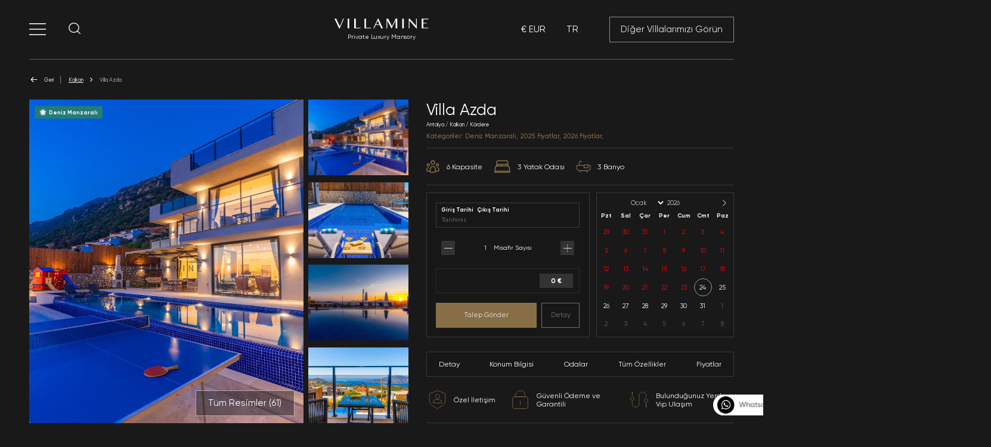

--- FILE ---
content_type: application/javascript
request_url: https://www.villamine.com/Content/Scripts/Custom/jput.js
body_size: 2147
content:
/*
 * jQuery jPut Plug-in 2.0.2
 * http://plugins.jquery.com/jput/
 * Develope By : Shabeer Ali M
 * Home Page : http://shabeer-ali-m.github.io/jPut/
 * last Update: jscr bug fix
*/
var jPut = []; jPut.auto = !0, function ($) { $.fn.jPut = function (options) { function json_value(t, a) { if ("" == t) return a; if (-1 == t.indexOf(".")) return a[t]; t = t.split("."); for (var e = 0; e < t.length; e++)a = a[t[e]]; return a } function ajax(t) { $.ajax({ url: t.ajax_url, data: t.ajax_data, dataType: t.ajax_dataType, jsonpCallback: t.ajax_jsonpCallback, type: t.ajax_type, success: function (a) { -1 != t.new_data ? t.jsonData = a : t.new_data = a, process(t) }, error: function () { } }) } function process(options) { 1 == options.clear && main.html(""); var arr = options.jsonData; if ("undefined" != typeof options.new_data && -1 != options.new_data) arr = options.new_data; else { if ("object" != typeof arr && (arr = $.parseJSON(options.jsonData)), "object" != typeof arr) throw "Invalid JSON data!"; if (0 == options.jrepeat && null == arr) throw "JSON data is empty!"; null == arr && (arr = []), 0 != options.limit && (arr = arr.slice(0, options.limit)), options.jsonData = arr, (1 == options.singleData || "true" == options.singleData) && (arr = [arr]) } "" != options.dataName && (arr = json_value(options.dataName, options.jsonData)), $.each(arr, function (i, json) { "undefined" != typeof options.new_data && -1 != options.new_data ? (0 == options.prepend ? options.jsonData.push(json) : options.jsonData.unshift(json), index = options.jsonData.length - 1) : index = i, "" == options.template ? (el1 = el.clone(), options.template = el1) : el1 = options.template, jrepeat = el.find("[jrepeat]").not("[jrepeat] [jrepeat]"), jrepeat.length > 0 && jrepeat.each(function () { $(this).attr("jrepeat-" + i, $(this).attr("jrepeat")) }), el1_jrepeat = el1.find("[jrepeat]"), el1_jrepeat.length > 0 && el1_jrepeat.each(function () { $(this).remove() }); var matches = el1.html().match(regExp); html = el.html(), null != matches && $.each(matches, function (aindex, value) { value = $("<div/>").html(value).text(); var reg = new RegExp(value); t = "exp1" == options.expression ? value.replace(/{{|}}/g, "") : value.replace(/{[|]}/g, ""); try { html = html.replace(value, eval(t)) } catch (e) { html = html.replace(value, ""), console.log("jPut:" + e.message) } }), html = html.replace(/jsrc/g, "src"), 0 == options.prepend ? main.append(html) : main.prepend(html), jrepeat.length > 0 && jrepeat.each(function () { $("[jrepeat-" + i + '="' + $(this).attr("jrepeat") + '"]').jPut({ jsonData: json[$(this).attr("jrepeat")], name: $(this).attr("jrepeat"), jrepeat: !0, error: function (t) { throw t } }) }) }), $.isFunction(options.done) && options.done.call(this, options.jsonData) } Object.defineProperty(this, "data", { get: function () { return options.jsonData }, set: function (t) { options.jsonData = t, options.new_data = -1, options.clear = !0, process(options) } }), this.insertAt = function (t, a) { options.jsonData.splice(t, 0, a), process(options) }, this.update = function (t, a) { options.new_data = -1, options.clear = !0, options.jsonData[t] = a, process(options) }, this.remove = function (t) { options.clear = !0, options.jsonData.splice(t, 1), options.new_data = -1, process(options) }, this.append = function (t) { options.clear = !1, options.new_data = [t], process(options) }, this.prepend = function (t) { options.clear = !1, options.prepend = !0, options.new_data = [t], process(options) }, this.clear = function () { options.new_data = -1, options.clear = !0, options.jsonData = [], process(options) }, this.bind = function () { process(options) }, this.call_ajax = function (t) { options.clear = !1, options = $.extend(options, t), options.new_data = -1, ajax(options) }; var defaults = { name: "", expression: "exp1", jsonData: [], dataName: "", limit: 0, prepend: !1, clear: !0, singleData: !1, jrepeat: !1, ajax_url: "", ajax_data: "", ajax_type: "GET", ajax_dataType: "json", ajax_jsonpCallback: "", template: "", done: function () { }, error: function () { } }, options = $.extend({}, defaults, options), html; try { var main = $(this), el = "" == options.name ? $("[jput]").clone() : $('[jput="' + options.name + '"]').clone(); if (0 == el.length) throw "Cant find the jPut template (" + options.name + ")!"; if ("exp1" == options.expression) var regExp = /\{{([^}}]+)\}}/g; else var regExp = /\{\[([^}}]+)\]\}/g; var matches = el.html().match(regExp), $this = this; "" != options.ajax_url ? ajax(options) : process(options) } catch (err) { $.isFunction(options.error) && options.error.call(this, err) } return this.getValue = function (t) { return options.jsonData[t] }, this.each(function () { }) }, $.jPut = function (t) { jPut[t.name] = $("#users").jPut(t) } }(jQuery), $(document).ready(function () { if (1 == jPut.auto) { var t = ["jsonData", "dataName", "singleData"], a = ["jsondata", "dataname", "singledata"]; $("[jput]").each(function (e, n) { var o = []; el = $(n).attr("jput"), o.name = el, $(n).each(function () { $.each(this.attributes, function () { this.specified && (s_index = $.inArray(this.name.replace("jput-", ""), a), -1 != s_index ? o[t[s_index]] = this.value : -1 != this.name.search("jput-") && (o[this.name.replace("jput-", "")] = this.value)) }) }), jPut[el] = $(n).jPut(o) }) } });


--- FILE ---
content_type: application/javascript
request_url: https://www.villamine.com/Content/Plugins/flatpickr/tr.js
body_size: 620
content:
(function (global, factory) {
  typeof exports === 'object' && typeof module !== 'undefined' ? factory(exports) :
  typeof define === 'function' && define.amd ? define(['exports'], factory) :
  (global = typeof globalThis !== 'undefined' ? globalThis : global || self, factory(global.tr = {}));
}(this, (function (exports) { 'use strict';

  var fp = typeof window !== "undefined" && window.flatpickr !== undefined
      ? window.flatpickr
      : {
          l10ns: {},
      };
  var Turkish = {
      weekdays: {
          shorthand: ["Paz", "Pzt", "Sal", "Çar", "Per", "Cum", "Cmt"],
          longhand: [
              "Pazar",
              "Pazartesi",
              "Salı",
              "Çarşamba",
              "Perşembe",
              "Cuma",
              "Cumartesi",
          ],
      },
      months: {
          shorthand: [
              "Oca",
              "Şub",
              "Mar",
              "Nis",
              "May",
              "Haz",
              "Tem",
              "Ağu",
              "Eyl",
              "Eki",
              "Kas",
              "Ara",
          ],
          longhand: [
              "Ocak",
              "Şubat",
              "Mart",
              "Nisan",
              "Mayıs",
              "Haziran",
              "Temmuz",
              "Ağustos",
              "Eylül",
              "Ekim",
              "Kasım",
              "Aralık",
          ],
      },
      firstDayOfWeek: 1,
      ordinal: function () {
          return ".";
      },
      rangeSeparator: " - ",
      weekAbbreviation: "Hf",
      scrollTitle: "Artırmak için kaydırın",
      toggleTitle: "Aç/Kapa",
      amPM: ["ÖÖ", "ÖS"],
      time_24hr: true,
  };
  fp.l10ns.tr = Turkish;
  var tr = fp.l10ns;

  exports.Turkish = Turkish;
  exports.default = tr;


  Object.defineProperty(exports, '__esModule', { value: true });

})));


--- FILE ---
content_type: application/javascript
request_url: https://www.villamine.com/Content/Plugins/DateRange/daterangepicker.js
body_size: 11906
content:
/**
* @version: 3.0.5
* @author: Dan Grossman http://www.dangrossman.info/
* @copyright: Copyright (c) 2012-2019 Dan Grossman. All rights reserved.
* @license: Licensed under the MIT license. See http://www.opensource.org/licenses/mit-license.php
* @website: http://www.daterangepicker.com/
*/ !function (t, e) { if ("function" == typeof define && define.amd) define(["moment", "jquery"], function (t, a) { return a.fn || (a.fn = {}), "function" != typeof t && t.default && (t = t.default), e(t, a) }); else if ("object" == typeof module && module.exports) { var a = "undefined" != typeof window ? window.jQuery : void 0; a || (a = require("jquery")).fn || (a.fn = {}); var i = "undefined" != typeof window && void 0 !== window.moment ? window.moment : require("moment"); module.exports = e(i, a) } else t.daterangepicker = e(t.moment, t.jQuery) }(this, function (t, e) { var a = function (a, i, s) { if (this.parentEl = "body", this.element = e(a), this.startDate = t().startOf("day"), this.endDate = t().endOf("day"), this.minDate = !1, this.maxDate = !1, this.maxSpan = !1, this.autoApply = !1, this.singleDatePicker = !1, this.showDropdowns = !1, this.minYear = t().subtract(100, "year").format("YYYY"), this.maxYear = t().add(100, "year").format("YYYY"), this.showWeekNumbers = !1, this.showISOWeekNumbers = !1, this.showCustomRangeLabel = !0, this.timePicker = !1, this.timePicker24Hour = !1, this.timePickerIncrement = 1, this.timePickerSeconds = !1, this.linkedCalendars = !0, this.autoUpdateInput = !0, this.alwaysShowCalendars = !1, this.ranges = {}, this.opens = "right", this.element.hasClass("pull-right") && (this.opens = "left"), this.drops = "down", this.element.hasClass("dropup") && (this.drops = "up"), this.buttonClasses = "btn btn-sm", this.applyButtonClasses = "btn-primary", this.cancelButtonClasses = "btn-default", this.locale = { direction: "ltr", format: t.localeData().longDateFormat("L"), separator: " - ", applyLabel: "Apply", cancelLabel: "Cancel", weekLabel: "W", customRangeLabel: "Custom Range", daysOfWeek: t.weekdaysMin(), monthNames: t.monthsShort(), firstDay: t.localeData().firstDayOfWeek() }, this.callback = function () { }, this.isShowing = !1, this.leftCalendar = {}, this.rightCalendar = {}, ("object" != typeof i || null === i) && (i = {}), "string" == typeof (i = e.extend(this.element.data(), i)).template || i.template instanceof e || (i.template = '<div class="daterangepicker"><div class="ranges"></div><div class="drp-calendar left"><div class="calendar-table"></div><div class="calendar-time"></div></div><div class="drp-calendar right"><div class="calendar-table"></div><div class="calendar-time"></div></div><div class="drp-buttons"><span class="drp-selected"></span><button class="cancelBtn" type="button"></button><button class="applyBtn" disabled="disabled" type="button"></button> </div></div>'), this.parentEl = i.parentEl && e(i.parentEl).length ? e(i.parentEl) : e(this.parentEl), this.container = e(i.template).appendTo(this.parentEl), "object" == typeof i.locale && ("string" == typeof i.locale.direction && (this.locale.direction = i.locale.direction), "string" == typeof i.locale.format && (this.locale.format = i.locale.format), "string" == typeof i.locale.separator && (this.locale.separator = i.locale.separator), "object" == typeof i.locale.daysOfWeek && (this.locale.daysOfWeek = i.locale.daysOfWeek.slice()), "object" == typeof i.locale.monthNames && (this.locale.monthNames = i.locale.monthNames.slice()), "number" == typeof i.locale.firstDay && (this.locale.firstDay = i.locale.firstDay), "string" == typeof i.locale.applyLabel && (this.locale.applyLabel = i.locale.applyLabel), "string" == typeof i.locale.cancelLabel && (this.locale.cancelLabel = i.locale.cancelLabel), "string" == typeof i.locale.weekLabel && (this.locale.weekLabel = i.locale.weekLabel), "string" == typeof i.locale.customRangeLabel)) { var n, r, o, l = document.createElement("textarea"); l.innerHTML = i.locale.customRangeLabel; var h = l.value; this.locale.customRangeLabel = h } if (this.container.addClass(this.locale.direction), "string" == typeof i.startDate && (this.startDate = t(i.startDate, this.locale.format)), "string" == typeof i.endDate && (this.endDate = t(i.endDate, this.locale.format)), "string" == typeof i.minDate && (this.minDate = t(i.minDate, this.locale.format)), "string" == typeof i.maxDate && (this.maxDate = t(i.maxDate, this.locale.format)), "object" == typeof i.startDate && (this.startDate = t(i.startDate)), "object" == typeof i.endDate && (this.endDate = t(i.endDate)), "object" == typeof i.minDate && (this.minDate = t(i.minDate)), "object" == typeof i.maxDate && (this.maxDate = t(i.maxDate)), this.minDate && this.startDate.isBefore(this.minDate) && (this.startDate = this.minDate.clone()), this.maxDate && this.endDate.isAfter(this.maxDate) && (this.endDate = this.maxDate.clone()), "string" == typeof i.applyButtonClasses && (this.applyButtonClasses = i.applyButtonClasses), "string" == typeof i.applyClass && (this.applyButtonClasses = i.applyClass), "string" == typeof i.cancelButtonClasses && (this.cancelButtonClasses = i.cancelButtonClasses), "string" == typeof i.cancelClass && (this.cancelButtonClasses = i.cancelClass), "object" == typeof i.maxSpan && (this.maxSpan = i.maxSpan), "object" == typeof i.dateLimit && (this.maxSpan = i.dateLimit), "string" == typeof i.opens && (this.opens = i.opens), "string" == typeof i.drops && (this.drops = i.drops), "boolean" == typeof i.showWeekNumbers && (this.showWeekNumbers = i.showWeekNumbers), "boolean" == typeof i.showISOWeekNumbers && (this.showISOWeekNumbers = i.showISOWeekNumbers), "string" == typeof i.buttonClasses && (this.buttonClasses = i.buttonClasses), "object" == typeof i.buttonClasses && (this.buttonClasses = i.buttonClasses.join(" ")), "boolean" == typeof i.showDropdowns && (this.showDropdowns = i.showDropdowns), "number" == typeof i.minYear && (this.minYear = i.minYear), "number" == typeof i.maxYear && (this.maxYear = i.maxYear), "boolean" == typeof i.showCustomRangeLabel && (this.showCustomRangeLabel = i.showCustomRangeLabel), "boolean" == typeof i.singleDatePicker && (this.singleDatePicker = i.singleDatePicker, this.singleDatePicker && (this.endDate = this.startDate.clone())), "boolean" == typeof i.timePicker && (this.timePicker = i.timePicker), "boolean" == typeof i.timePickerSeconds && (this.timePickerSeconds = i.timePickerSeconds), "number" == typeof i.timePickerIncrement && (this.timePickerIncrement = i.timePickerIncrement), "boolean" == typeof i.timePicker24Hour && (this.timePicker24Hour = i.timePicker24Hour), "boolean" == typeof i.autoApply && (this.autoApply = i.autoApply), "boolean" == typeof i.autoUpdateInput && (this.autoUpdateInput = i.autoUpdateInput), "boolean" == typeof i.linkedCalendars && (this.linkedCalendars = i.linkedCalendars), "function" == typeof i.isInvalidDate && (this.isInvalidDate = i.isInvalidDate), "function" == typeof i.isCustomDate && (this.isCustomDate = i.isCustomDate), "boolean" == typeof i.alwaysShowCalendars && (this.alwaysShowCalendars = i.alwaysShowCalendars), 0 != this.locale.firstDay) for (var c = this.locale.firstDay; c > 0;)this.locale.daysOfWeek.push(this.locale.daysOfWeek.shift()), c--; if (void 0 === i.startDate && void 0 === i.endDate && e(this.element).is(":text")) { var d = e(this.element).val(), m = d.split(this.locale.separator); n = r = null, 2 == m.length ? (n = t(m[0], this.locale.format), r = t(m[1], this.locale.format)) : this.singleDatePicker && "" !== d && (n = t(d, this.locale.format), r = t(d, this.locale.format)), null !== n && null !== r && (this.setStartDate(n), this.setEndDate(r)) } if ("object" == typeof i.ranges) { for (o in i.ranges) { n = "string" == typeof i.ranges[o][0] ? t(i.ranges[o][0], this.locale.format) : t(i.ranges[o][0]), r = "string" == typeof i.ranges[o][1] ? t(i.ranges[o][1], this.locale.format) : t(i.ranges[o][1]), this.minDate && n.isBefore(this.minDate) && (n = this.minDate.clone()); var f = this.maxDate; if (this.maxSpan && f && n.clone().add(this.maxSpan).isAfter(f) && (f = n.clone().add(this.maxSpan)), f && r.isAfter(f) && (r = f.clone()), !(this.minDate && r.isBefore(this.minDate, this.timepicker ? "minute" : "day") || f && n.isAfter(f, this.timepicker ? "minute" : "day"))) { var l = document.createElement("textarea"); l.innerHTML = o; var h = l.value; this.ranges[h] = [n, r] } } var p = "<ul>"; for (o in this.ranges) p += '<li data-range-key="' + o + '">' + o + "</li>"; this.showCustomRangeLabel && (p += '<li data-range-key="' + this.locale.customRangeLabel + '">' + this.locale.customRangeLabel + "</li>"), p += "</ul>", this.container.find(".ranges").prepend(p) } "function" == typeof s && (this.callback = s), this.timePicker || (this.startDate = this.startDate.startOf("day"), this.endDate = this.endDate.endOf("day"), this.container.find(".calendar-time").hide()), this.timePicker && this.autoApply && (this.autoApply = !1), this.autoApply && this.container.addClass("auto-apply"), "object" == typeof i.ranges && this.container.addClass("show-ranges"), this.singleDatePicker && (this.container.addClass("single"), this.container.find(".drp-calendar.left").addClass("single"), this.container.find(".drp-calendar.left").show(), this.container.find(".drp-calendar.right").hide(), this.timePicker || this.container.addClass("auto-apply")), (void 0 === i.ranges && !this.singleDatePicker || this.alwaysShowCalendars) && this.container.addClass("show-calendar"), this.container.addClass("opens" + this.opens), this.container.find(".applyBtn, .cancelBtn").addClass(this.buttonClasses), this.applyButtonClasses.length && this.container.find(".applyBtn").addClass(this.applyButtonClasses), this.cancelButtonClasses.length && this.container.find(".cancelBtn").addClass(this.cancelButtonClasses), this.container.find(".applyBtn").html(this.locale.applyLabel), this.container.find(".cancelBtn").html(this.locale.cancelLabel), this.container.find(".drp-calendar").on("click.daterangepicker", ".prev", e.proxy(this.clickPrev, this)).on("click.daterangepicker", ".next", e.proxy(this.clickNext, this)).on("mousedown.daterangepicker", "td.available", e.proxy(this.clickDate, this)).on("mouseenter.daterangepicker", "td.available", e.proxy(this.hoverDate, this)).on("change.daterangepicker", "select.yearselect", e.proxy(this.monthOrYearChanged, this)).on("change.daterangepicker", "select.monthselect", e.proxy(this.monthOrYearChanged, this)).on("change.daterangepicker", "select.hourselect,select.minuteselect,select.secondselect,select.ampmselect", e.proxy(this.timeChanged, this)), this.container.find(".ranges").on("click.daterangepicker", "li", e.proxy(this.clickRange, this)), this.container.find(".drp-buttons").on("click.daterangepicker", "button.applyBtn", e.proxy(this.clickApply, this)).on("click.daterangepicker", "button.cancelBtn", e.proxy(this.clickCancel, this)), this.element.is("input") || this.element.is("button") ? this.element.on({ "click.daterangepicker": e.proxy(this.show, this), "focus.daterangepicker": e.proxy(this.show, this), "keyup.daterangepicker": e.proxy(this.elementChanged, this), "keydown.daterangepicker": e.proxy(this.keydown, this) }) : (this.element.on("click.daterangepicker", e.proxy(this.toggle, this)), this.element.on("keydown.daterangepicker", e.proxy(this.toggle, this))), this.updateElement() }; return a.prototype = { constructor: a, setStartDate: function (e) { "string" == typeof e && (this.startDate = t(e, this.locale.format)), "object" == typeof e && (this.startDate = t(e)), this.timePicker || (this.startDate = this.startDate.startOf("day")), this.timePicker && this.timePickerIncrement && this.startDate.minute(Math.round(this.startDate.minute() / this.timePickerIncrement) * this.timePickerIncrement), this.minDate && this.startDate.isBefore(this.minDate) && (this.startDate = this.minDate.clone(), this.timePicker && this.timePickerIncrement && this.startDate.minute(Math.round(this.startDate.minute() / this.timePickerIncrement) * this.timePickerIncrement)), this.maxDate && this.startDate.isAfter(this.maxDate) && (this.startDate = this.maxDate.clone(), this.timePicker && this.timePickerIncrement && this.startDate.minute(Math.floor(this.startDate.minute() / this.timePickerIncrement) * this.timePickerIncrement)), this.isShowing || this.updateElement(), this.updateMonthsInView() }, setEndDate: function (e) { "string" == typeof e && (this.endDate = t(e, this.locale.format)), "object" == typeof e && (this.endDate = t(e)), this.timePicker || (this.endDate = this.endDate.endOf("day")), this.timePicker && this.timePickerIncrement && this.endDate.minute(Math.round(this.endDate.minute() / this.timePickerIncrement) * this.timePickerIncrement), this.endDate.isBefore(this.startDate) && (this.endDate = this.startDate.clone()), this.maxDate && this.endDate.isAfter(this.maxDate) && (this.endDate = this.maxDate.clone()), this.maxSpan && this.startDate.clone().add(this.maxSpan).isBefore(this.endDate) && (this.endDate = this.startDate.clone().add(this.maxSpan)), this.previousRightTime = this.endDate.clone(), this.container.find(".drp-selected").html(this.startDate.format(this.locale.format) + this.locale.separator + this.endDate.format(this.locale.format)), this.isShowing || this.updateElement(), this.updateMonthsInView() }, isInvalidDate: function () { return !1 }, isCustomDate: function () { return !1 }, updateView: function () { this.timePicker && (this.renderTimePicker("left"), this.renderTimePicker("right"), this.endDate ? this.container.find(".right .calendar-time select").prop("disabled", !1).removeClass("disabled") : this.container.find(".right .calendar-time select").prop("disabled", !0).addClass("disabled")), this.endDate && this.container.find(".drp-selected").html(this.startDate.format(this.locale.format) + this.locale.separator + this.endDate.format(this.locale.format)), this.updateMonthsInView(), this.updateCalendars(), this.updateFormInputs() }, updateMonthsInView: function () { if (this.endDate) { if (!this.singleDatePicker && this.leftCalendar.month && this.rightCalendar.month && (this.startDate.format("YYYY-MM") == this.leftCalendar.month.format("YYYY-MM") || this.startDate.format("YYYY-MM") == this.rightCalendar.month.format("YYYY-MM")) && (this.endDate.format("YYYY-MM") == this.leftCalendar.month.format("YYYY-MM") || this.endDate.format("YYYY-MM") == this.rightCalendar.month.format("YYYY-MM"))) return; this.leftCalendar.month = this.startDate.clone().date(2), this.linkedCalendars || this.endDate.month() == this.startDate.month() && this.endDate.year() == this.startDate.year() ? this.rightCalendar.month = this.startDate.clone().date(2).add(1, "month") : this.rightCalendar.month = this.endDate.clone().date(2) } else this.leftCalendar.month.format("YYYY-MM") != this.startDate.format("YYYY-MM") && this.rightCalendar.month.format("YYYY-MM") != this.startDate.format("YYYY-MM") && (this.leftCalendar.month = this.startDate.clone().date(2), this.rightCalendar.month = this.startDate.clone().date(2).add(1, "month")); this.maxDate && this.linkedCalendars && !this.singleDatePicker && this.rightCalendar.month > this.maxDate && (this.rightCalendar.month = this.maxDate.clone().date(2), this.leftCalendar.month = this.maxDate.clone().date(2).subtract(1, "month")) }, updateCalendars: function () { if (this.timePicker) { var t, e, a; if (this.endDate) { if (t = parseInt(this.container.find(".left .hourselect").val(), 10), isNaN(e = parseInt(this.container.find(".left .minuteselect").val(), 10)) && (e = parseInt(this.container.find(".left .minuteselect option:last").val(), 10)), a = this.timePickerSeconds ? parseInt(this.container.find(".left .secondselect").val(), 10) : 0, !this.timePicker24Hour) { var i = this.container.find(".left .ampmselect").val(); "PM" === i && t < 12 && (t += 12), "AM" === i && 12 === t && (t = 0) } } else if (t = parseInt(this.container.find(".right .hourselect").val(), 10), isNaN(e = parseInt(this.container.find(".right .minuteselect").val(), 10)) && (e = parseInt(this.container.find(".right .minuteselect option:last").val(), 10)), a = this.timePickerSeconds ? parseInt(this.container.find(".right .secondselect").val(), 10) : 0, !this.timePicker24Hour) { var i = this.container.find(".right .ampmselect").val(); "PM" === i && t < 12 && (t += 12), "AM" === i && 12 === t && (t = 0) } this.leftCalendar.month.hour(t).minute(e).second(a), this.rightCalendar.month.hour(t).minute(e).second(a) } this.renderCalendar("left"), this.renderCalendar("right"), this.container.find(".ranges li").removeClass("active"), null != this.endDate && this.calculateChosenLabel() }, renderCalendar: function (a) { var i, s, n = "left" == a ? this.leftCalendar : this.rightCalendar, r = n.month.month(), o = n.month.year(), l = n.month.hour(), h = n.month.minute(), c = n.month.second(), d = t([o, r]).daysInMonth(), m = t([o, r, 1]), f = t([o, r, d]), p = t(m).subtract(1, "month").month(), u = t(m).subtract(1, "month").year(), D = t([u, p]).daysInMonth(), g = m.day(), n = []; n.firstDay = m, n.lastDay = f; for (var y = 0; y < 6; y++)n[y] = []; var k = D - g + this.locale.firstDay + 1; k > D && (k -= 7), g == this.locale.firstDay && (k = D - 6); for (var v = t([u, p, k, 12, h, c]), y = 0, i = 0, s = 0; y < 42; y++, i++, v = t(v).add(24, "hour"))y > 0 && i % 7 == 0 && (i = 0, s++), n[s][i] = v.clone().hour(l).minute(h).second(c), v.hour(12), this.minDate && n[s][i].format("YYYY-MM-DD") == this.minDate.format("YYYY-MM-DD") && n[s][i].isBefore(this.minDate) && "left" == a && (n[s][i] = this.minDate.clone()), this.maxDate && n[s][i].format("YYYY-MM-DD") == this.maxDate.format("YYYY-MM-DD") && n[s][i].isAfter(this.maxDate) && "right" == a && (n[s][i] = this.maxDate.clone()); "left" == a ? this.leftCalendar.calendar = n : this.rightCalendar.calendar = n; var b = "left" == a ? this.minDate : this.startDate, C = this.maxDate; "left" == a ? this.startDate : this.endDate, this.locale.direction; var Y = '<table class="table-condensed">'; Y += "<thead>", Y += "<tr>", (this.showWeekNumbers || this.showISOWeekNumbers) && (Y += "<th></th>"), (!b || b.isBefore(n.firstDay)) && (!this.linkedCalendars || "left" == a) ? Y += '<th class="prev available"><span></span></th>' : Y += "<th></th>"; var _ = this.locale.monthNames[n[1][1].month()] + n[1][1].format(" YYYY"); if (this.showDropdowns) { for (var $ = n[1][1].month(), P = n[1][1].year(), w = C && C.year() || this.maxYear, x = b && b.year() || this.minYear, M = P == x, S = P == w, B = '<select class="monthselect">', I = 0; I < 12; I++)(!M || b && I >= b.month()) && (!S || C && I <= C.month()) ? B += "<option value='" + I + "'" + (I === $ ? " selected='selected'" : "") + ">" + this.locale.monthNames[I] + "</option>" : B += "<option value='" + I + "'" + (I === $ ? " selected='selected'" : "") + " disabled='disabled'>" + this.locale.monthNames[I] + "</option>"; B += "</select>"; for (var L = '<select class="yearselect">', A = x; A <= w; A++)L += '<option value="' + A + '"' + (A === P ? ' selected="selected"' : "") + ">" + A + "</option>"; L += "</select>", _ = B + L } if (Y += '<th colspan="5" class="month">' + _ + "</th>", (!C || C.isAfter(n.lastDay)) && (!this.linkedCalendars || "right" == a || this.singleDatePicker) ? Y += '<th class="next available"><span></span></th>' : Y += "<th></th>", Y += "</tr>", Y += "<tr>", (this.showWeekNumbers || this.showISOWeekNumbers) && (Y += '<th class="week">' + this.locale.weekLabel + "</th>"), e.each(this.locale.daysOfWeek, function (t, e) { Y += "<th>" + e + "</th>" }), Y += "</tr>", Y += "</thead>", Y += "<tbody>", null == this.endDate && this.maxSpan) { var E = this.startDate.clone().add(this.maxSpan).endOf("day"); (!C || E.isBefore(C)) && (C = E) } for (var s = 0; s < 6; s++) { Y += "<tr>", this.showWeekNumbers ? Y += '<td class="week">' + n[s][0].week() + "</td>" : this.showISOWeekNumbers && (Y += '<td class="week">' + n[s][0].isoWeek() + "</td>"); for (var i = 0; i < 7; i++) { var W = []; n[s][i].isSame(new Date, "day") && W.push("today"), n[s][i].isoWeekday() > 5 && W.push("weekend"), n[s][i].month() != n[1][1].month() && W.push("off", "ends"), this.minDate && n[s][i].isBefore(this.minDate, "day") && W.push("off", "disabled"), C && n[s][i].isAfter(C, "day") && W.push("off", "disabled"), this.isInvalidDate(n[s][i]) && W.push("off", "disabled"), n[s][i].format("YYYY-MM-DD") == this.startDate.format("YYYY-MM-DD") && W.push("active", "start-date"), null != this.endDate && n[s][i].format("YYYY-MM-DD") == this.endDate.format("YYYY-MM-DD") && W.push("active", "end-date"), null != this.endDate && n[s][i] > this.startDate && n[s][i] < this.endDate && W.push("in-range"); var O = this.isCustomDate(n[s][i]); !1 !== O && ("string" == typeof O ? W.push(O) : Array.prototype.push.apply(W, O)); for (var N = "", H = !1, y = 0; y < W.length; y++)N += W[y] + " ", "disabled" == W[y] && (H = !0); H || (N += "available"), Y += '<td class="' + N.replace(/^\s+|\s+$/g, "") + '" data-title="r' + s + "c" + i + '">' + n[s][i].date() + "</td>" } Y += "</tr>" } Y += "</tbody>", Y += "</table>", this.container.find(".drp-calendar." + a + " .calendar-table").html(Y) }, renderTimePicker: function (t) { if ("right" != t || this.endDate) { var e, a, i, s = this.maxDate; if (this.maxSpan && (!this.maxDate || this.startDate.clone().add(this.maxSpan).isBefore(this.maxDate)) && (s = this.startDate.clone().add(this.maxSpan)), "left" == t) a = this.startDate.clone(), i = this.minDate; else if ("right" == t) { a = this.endDate.clone(), i = this.startDate; var n = this.container.find(".drp-calendar.right .calendar-time"); if ("" != n.html() && (a.hour(isNaN(a.hour()) ? n.find(".hourselect option:selected").val() : a.hour()), a.minute(isNaN(a.minute()) ? n.find(".minuteselect option:selected").val() : a.minute()), a.second(isNaN(a.second()) ? n.find(".secondselect option:selected").val() : a.second()), !this.timePicker24Hour)) { var r = n.find(".ampmselect option:selected").val(); "PM" === r && 12 > a.hour() && a.hour(a.hour() + 12), "AM" === r && 12 === a.hour() && a.hour(0) } a.isBefore(this.startDate) && (a = this.startDate.clone()), s && a.isAfter(s) && (a = s.clone()) } e = '<select class="hourselect">'; for (var o = this.timePicker24Hour ? 0 : 1, l = this.timePicker24Hour ? 23 : 12, h = o; h <= l; h++) { var c = h; this.timePicker24Hour || (c = a.hour() >= 12 ? 12 == h ? 12 : h + 12 : 12 == h ? 0 : h); var d = a.clone().hour(c), m = !1; i && d.minute(59).isBefore(i) && (m = !0), s && d.minute(0).isAfter(s) && (m = !0), c != a.hour() || m ? m ? e += '<option value="' + h + '" disabled="disabled" class="disabled">' + h + "</option>" : e += '<option value="' + h + '">' + h + "</option>" : e += '<option value="' + h + '" selected="selected">' + h + "</option>" } e += "</select> ", e += ': <select class="minuteselect">'; for (var h = 0; h < 60; h += this.timePickerIncrement) { var f = h < 10 ? "0" + h : h, d = a.clone().minute(h), m = !1; i && d.second(59).isBefore(i) && (m = !0), s && d.second(0).isAfter(s) && (m = !0), a.minute() != h || m ? m ? e += '<option value="' + h + '" disabled="disabled" class="disabled">' + f + "</option>" : e += '<option value="' + h + '">' + f + "</option>" : e += '<option value="' + h + '" selected="selected">' + f + "</option>" } if (e += "</select> ", this.timePickerSeconds) { e += ': <select class="secondselect">'; for (var h = 0; h < 60; h++) { var f = h < 10 ? "0" + h : h, d = a.clone().second(h), m = !1; i && d.isBefore(i) && (m = !0), s && d.isAfter(s) && (m = !0), a.second() != h || m ? m ? e += '<option value="' + h + '" disabled="disabled" class="disabled">' + f + "</option>" : e += '<option value="' + h + '">' + f + "</option>" : e += '<option value="' + h + '" selected="selected">' + f + "</option>" } e += "</select> " } if (!this.timePicker24Hour) { e += '<select class="ampmselect">'; var p = "", u = ""; i && a.clone().hour(12).minute(0).second(0).isBefore(i) && (p = ' disabled="disabled" class="disabled"'), s && a.clone().hour(0).minute(0).second(0).isAfter(s) && (u = ' disabled="disabled" class="disabled"'), a.hour() >= 12 ? e += '<option value="AM"' + p + '>AM</option><option value="PM" selected="selected"' + u + ">PM</option>" : e += '<option value="AM" selected="selected"' + p + '>AM</option><option value="PM"' + u + ">PM</option>", e += "</select>" } this.container.find(".drp-calendar." + t + " .calendar-time").html(e) } }, updateFormInputs: function () { this.singleDatePicker || this.endDate && (this.startDate.isBefore(this.endDate) || this.startDate.isSame(this.endDate)) ? this.container.find("button.applyBtn").prop("disabled", !1) : this.container.find("button.applyBtn").prop("disabled", !0) }, move: function () { var t, a = { top: 0, left: 0 }, i = e(window).width(); this.parentEl.is("body") || (a = { top: this.parentEl.offset().top - this.parentEl.scrollTop(), left: this.parentEl.offset().left - this.parentEl.scrollLeft() }, i = this.parentEl[0].clientWidth + this.parentEl.offset().left), t = "up" == this.drops ? this.element.offset().top - this.container.outerHeight() - a.top : this.element.offset().top + this.element.outerHeight() - a.top, this.container.css({ top: 0, left: 0, right: "auto" }); var s = this.container.outerWidth(); if (this.container["up" == this.drops ? "addClass" : "removeClass"]("drop-up"), "left" == this.opens) { var n = i - this.element.offset().left - this.element.outerWidth(); s + n > e(window).width() ? this.container.css({ top: t, right: "auto", left: 9 }) : this.container.css({ top: t, right: n, left: "auto" }) } else if ("center" == this.opens) { var r = this.element.offset().left - a.left + this.element.outerWidth() / 2 - s / 2; r < 0 ? this.container.css({ top: t, right: "auto", left: 9 }) : r + s > e(window).width() ? this.container.css({ top: t, left: "auto", right: 0 }) : this.container.css({ top: t, left: r, right: "auto" }) } else { var r = this.element.offset().left - a.left; r + s > e(window).width() ? this.container.css({ top: t, left: "auto", right: 0 }) : this.container.css({ top: t, left: r, right: "auto" }) } }, show: function (t) { this.isShowing || (this._outsideClickProxy = e.proxy(function (t) { this.outsideClick(t) }, this), e(document).on("mousedown.daterangepicker", this._outsideClickProxy).on("touchend.daterangepicker", this._outsideClickProxy).on("click.daterangepicker", "[data-toggle=dropdown]", this._outsideClickProxy).on("focusin.daterangepicker", this._outsideClickProxy), e(window).on("resize.daterangepicker", e.proxy(function (t) { this.move(t) }, this)), this.oldStartDate = this.startDate.clone(), this.oldEndDate = this.endDate.clone(), this.previousRightTime = this.endDate.clone(), this.updateView(), this.container.show(), this.move(), this.element.trigger("show.daterangepicker", this), this.isShowing = !0) }, hide: function (t) { this.isShowing && (this.endDate || (this.startDate = this.oldStartDate.clone(), this.endDate = this.oldEndDate.clone()), this.startDate.isSame(this.oldStartDate) && this.endDate.isSame(this.oldEndDate) || this.callback(this.startDate.clone(), this.endDate.clone(), this.chosenLabel), this.updateElement(), e(document).off(".daterangepicker"), e(window).off(".daterangepicker"), this.container.hide(), this.element.trigger("hide.daterangepicker", this), this.isShowing = !1) }, toggle: function (t) { this.isShowing ? this.hide() : this.show() }, outsideClick: function (t) { var a = e(t.target); "focusin" == t.type || a.closest(this.element).length || a.closest(this.container).length || a.closest(".calendar-table").length || (this.hide(), this.element.trigger("outsideClick.daterangepicker", this)) }, showCalendars: function () { this.container.addClass("show-calendar"), this.move(), this.element.trigger("showCalendar.daterangepicker", this) }, hideCalendars: function () { this.container.removeClass("show-calendar"), this.element.trigger("hideCalendar.daterangepicker", this) }, clickRange: function (t) { var e = t.target.getAttribute("data-range-key"); if (this.chosenLabel = e, e == this.locale.customRangeLabel) this.showCalendars(); else { var a = this.ranges[e]; this.startDate = a[0], this.endDate = a[1], this.timePicker || (this.startDate.startOf("day"), this.endDate.endOf("day")), this.alwaysShowCalendars || this.hideCalendars(), this.clickApply() } }, clickPrev: function (t) { e(t.target).parents(".drp-calendar").hasClass("left") ? (this.leftCalendar.month.subtract(1, "month"), this.linkedCalendars && this.rightCalendar.month.subtract(1, "month")) : this.rightCalendar.month.subtract(1, "month"), this.updateCalendars() }, clickNext: function (t) { e(t.target).parents(".drp-calendar").hasClass("left") ? this.leftCalendar.month.add(1, "month") : (this.rightCalendar.month.add(1, "month"), this.linkedCalendars && this.leftCalendar.month.add(1, "month")), this.updateCalendars() }, hoverDate: function (t) { if (e(t.target).hasClass("available")) { var a = e(t.target).attr("data-title"), i = a.substr(1, 1), s = a.substr(3, 1), n = e(t.target).parents(".drp-calendar").hasClass("left") ? this.leftCalendar.calendar[i][s] : this.rightCalendar.calendar[i][s], r = this.leftCalendar, o = this.rightCalendar, l = this.startDate; this.endDate || this.container.find(".drp-calendar tbody td").each(function (t, a) { if (!e(a).hasClass("week")) { var i = e(a).attr("data-title"), s = i.substr(1, 1), h = i.substr(3, 1), c = e(a).parents(".drp-calendar").hasClass("left") ? r.calendar[s][h] : o.calendar[s][h]; c.isAfter(l) && c.isBefore(n) || c.isSame(n, "day") ? e(a).addClass("in-range") : e(a).removeClass("in-range") } }) } }, clickDate: function (t) { if (e(t.target).hasClass("available")) { var a = e(t.target).attr("data-title"), i = a.substr(1, 1), s = a.substr(3, 1), n = e(t.target).parents(".drp-calendar").hasClass("left") ? this.leftCalendar.calendar[i][s] : this.rightCalendar.calendar[i][s]; if (this.endDate || n.isBefore(this.startDate, "day")) { if (this.timePicker) { var r = parseInt(this.container.find(".left .hourselect").val(), 10); if (!this.timePicker24Hour) { var o = this.container.find(".left .ampmselect").val(); "PM" === o && r < 12 && (r += 12), "AM" === o && 12 === r && (r = 0) } var l = parseInt(this.container.find(".left .minuteselect").val(), 10); isNaN(l) && (l = parseInt(this.container.find(".left .minuteselect option:last").val(), 10)); var h = this.timePickerSeconds ? parseInt(this.container.find(".left .secondselect").val(), 10) : 0; n = n.clone().hour(r).minute(l).second(h) } this.endDate = null, this.setStartDate(n.clone()) } else if (!this.endDate && n.isBefore(this.startDate)) this.setEndDate(this.startDate.clone()); else { if (this.timePicker) { var r = parseInt(this.container.find(".right .hourselect").val(), 10); if (!this.timePicker24Hour) { var o = this.container.find(".right .ampmselect").val(); "PM" === o && r < 12 && (r += 12), "AM" === o && 12 === r && (r = 0) } var l = parseInt(this.container.find(".right .minuteselect").val(), 10); isNaN(l) && (l = parseInt(this.container.find(".right .minuteselect option:last").val(), 10)); var h = this.timePickerSeconds ? parseInt(this.container.find(".right .secondselect").val(), 10) : 0; n = n.clone().hour(r).minute(l).second(h) } this.setEndDate(n.clone()), this.autoApply && (this.calculateChosenLabel(), this.clickApply()) } this.singleDatePicker && (this.setEndDate(this.startDate), this.timePicker || this.clickApply()), this.updateView(), t.stopPropagation() } }, calculateChosenLabel: function () { var t = !0, e = 0; for (var a in this.ranges) { if (this.timePicker) { var i = this.timePickerSeconds ? "YYYY-MM-DD HH:mm:ss" : "YYYY-MM-DD HH:mm"; if (this.startDate.format(i) == this.ranges[a][0].format(i) && this.endDate.format(i) == this.ranges[a][1].format(i)) { t = !1, this.chosenLabel = this.container.find(".ranges li:eq(" + e + ")").addClass("active").attr("data-range-key"); break } } else if (this.startDate.format("YYYY-MM-DD") == this.ranges[a][0].format("YYYY-MM-DD") && this.endDate.format("YYYY-MM-DD") == this.ranges[a][1].format("YYYY-MM-DD")) { t = !1, this.chosenLabel = this.container.find(".ranges li:eq(" + e + ")").addClass("active").attr("data-range-key"); break } e++ } t && (this.showCustomRangeLabel ? this.chosenLabel = this.container.find(".ranges li:last").addClass("active").attr("data-range-key") : this.chosenLabel = null, this.showCalendars()) }, clickApply: function (t) { this.hide(), this.element.trigger("apply.daterangepicker", this) }, clickCancel: function (t) { this.startDate = this.oldStartDate, this.endDate = this.oldEndDate, this.hide(), this.element.trigger("cancel.daterangepicker", this) }, monthOrYearChanged: function (t) { var a = e(t.target).closest(".drp-calendar").hasClass("left"), i = this.container.find(".drp-calendar." + (a ? "left" : "right")), s = parseInt(i.find(".monthselect").val(), 10), n = i.find(".yearselect").val(); !a && (n < this.startDate.year() || n == this.startDate.year() && s < this.startDate.month()) && (s = this.startDate.month(), n = this.startDate.year()), this.minDate && (n < this.minDate.year() || n == this.minDate.year() && s < this.minDate.month()) && (s = this.minDate.month(), n = this.minDate.year()), this.maxDate && (n > this.maxDate.year() || n == this.maxDate.year() && s > this.maxDate.month()) && (s = this.maxDate.month(), n = this.maxDate.year()), a ? (this.leftCalendar.month.month(s).year(n), this.linkedCalendars && (this.rightCalendar.month = this.leftCalendar.month.clone().add(1, "month"))) : (this.rightCalendar.month.month(s).year(n), this.linkedCalendars && (this.leftCalendar.month = this.rightCalendar.month.clone().subtract(1, "month"))), this.updateCalendars() }, timeChanged: function (t) { var a = e(t.target).closest(".drp-calendar"), i = a.hasClass("left"), s = parseInt(a.find(".hourselect").val(), 10), n = parseInt(a.find(".minuteselect").val(), 10); isNaN(n) && (n = parseInt(a.find(".minuteselect option:last").val(), 10)); var r = this.timePickerSeconds ? parseInt(a.find(".secondselect").val(), 10) : 0; if (!this.timePicker24Hour) { var o = a.find(".ampmselect").val(); "PM" === o && s < 12 && (s += 12), "AM" === o && 12 === s && (s = 0) } if (i) { var l = this.startDate.clone(); l.hour(s), l.minute(n), l.second(r), this.setStartDate(l), this.singleDatePicker ? this.endDate = this.startDate.clone() : this.endDate && this.endDate.format("YYYY-MM-DD") == l.format("YYYY-MM-DD") && this.endDate.isBefore(l) && this.setEndDate(l.clone()) } else if (this.endDate) { var h = this.endDate.clone(); h.hour(s), h.minute(n), h.second(r), this.setEndDate(h) } this.updateCalendars(), this.updateFormInputs(), this.renderTimePicker("left"), this.renderTimePicker("right") }, elementChanged: function () { if (this.element.is("input") && this.element.val().length) { var e = this.element.val().split(this.locale.separator), a = null, i = null; 2 === e.length && (a = t(e[0], this.locale.format), i = t(e[1], this.locale.format)), (this.singleDatePicker || null === a || null === i) && (i = a = t(this.element.val(), this.locale.format)), a.isValid() && i.isValid() && (this.setStartDate(a), this.setEndDate(i), this.updateView()) } }, keydown: function (t) { (9 === t.keyCode || 13 === t.keyCode) && this.hide(), 27 === t.keyCode && (t.preventDefault(), t.stopPropagation(), this.hide()) }, updateElement: function () { if (this.element.is("input") && this.autoUpdateInput) { var t = this.startDate.format(this.locale.format); this.singleDatePicker || (t += this.locale.separator + this.endDate.format(this.locale.format)), t !== this.element.val() && this.element.val(t).trigger("change") } }, remove: function () { this.container.remove(), this.element.off(".daterangepicker"), this.element.removeData() } }, e.fn.daterangepicker = function (t, i) { var s = e.extend(!0, {}, e.fn.daterangepicker.defaultOptions, t); return this.each(function () { var t = e(this); t.data("daterangepicker") && t.data("daterangepicker").remove(), t.data("daterangepicker", new a(t, s, i)) }), this }, a });